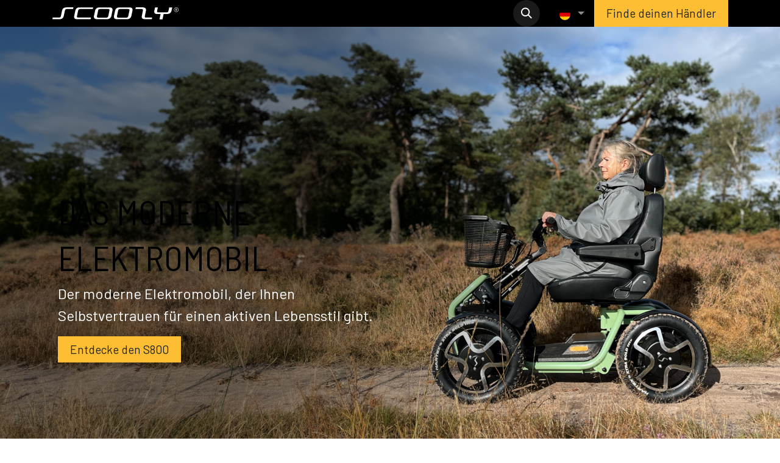

--- FILE ---
content_type: text/html; charset=utf-8
request_url: https://www.scoozy.nl/de
body_size: 17309
content:
<!DOCTYPE html>
        
<html lang="de-DE" data-website-id="1" data-main-object="website.page(42,)">
    <head>
        <meta charset="utf-8"/>
        <meta http-equiv="X-UA-Compatible" content="IE=edge"/>
        <meta name="viewport" content="width=device-width, initial-scale=1"/>
        <meta name="generator" content="Odoo"/>
        <meta name="description" content="Scoozy ist ein 15 km elektromobile mit 4 großen räder, 100 km reichweite und preisgekröntes Design. Mit Scoozy setzen Sie ein Statement!"/>
        <meta name="keywords" content="Scoozy,ergoflix,scoozy® c,elektromobile 15 km,rollstuhl outdoor,e roller 4 räder,scooter 4 räder,elektrischer rollstuhl mit joystick,elektro-scooter 4 räder"/>
            
        <meta property="og:type" content="website"/>
        <meta property="og:title" content="Scoozy, der sichere und moderne Elektromobil!"/>
        <meta property="og:site_name" content="Scoozy"/>
        <meta property="og:url" content="https://www.scoozy.nl/de"/>
        <meta property="og:image" content="https://www.scoozy.nl/web/image/45800-8bbcc821/YouTube%20Thumbnails%20S800-3.jpg"/>
        <meta property="og:description" content="Scoozy ist ein 15 km elektromobile mit 4 großen räder, 100 km reichweite und preisgekröntes Design. Mit Scoozy setzen Sie ein Statement!"/>
            
        <meta name="twitter:card" content="summary_large_image"/>
        <meta name="twitter:title" content="Scoozy, der sichere und moderne Elektromobil!"/>
        <meta name="twitter:image" content="https://www.scoozy.nl/web/image/45800-8bbcc821/YouTube%20Thumbnails%20S800-3.jpg"/>
        <meta name="twitter:site" content="@"/>
        <meta name="twitter:description" content="Scoozy ist ein 15 km elektromobile mit 4 großen räder, 100 km reichweite und preisgekröntes Design. Mit Scoozy setzen Sie ein Statement!"/>
        
        <link rel="alternate" hreflang="nl" href="https://www.scoozy.nl/"/>
        <link rel="alternate" hreflang="en" href="https://www.scoozy.nl/en_GB"/>
        <link rel="alternate" hreflang="de" href="https://www.scoozy.nl/de"/>
        <link rel="alternate" hreflang="x-default" href="https://www.scoozy.nl/"/>
        <link rel="canonical" href="https://www.scoozy.nl/de"/>
        
        <link rel="preconnect" href="https://fonts.gstatic.com/" crossorigin=""/>
        <title>Scoozy, der sichere und moderne Elektromobil!</title>
        <link type="image/x-icon" rel="shortcut icon" href="/web/image/website/1/favicon?unique=8e6961f"/>
        <link rel="preload" href="/web/static/src/libs/fontawesome/fonts/fontawesome-webfont.woff2?v=4.7.0" as="font" crossorigin=""/>
        <link type="text/css" rel="stylesheet" href="/web/assets/1/7eecb0f/web.assets_frontend.min.css"/>
            <script src="/website/static/src/js/content/cookie_watcher.js"></script>
            <script>
                watch3rdPartyScripts(["youtu.be", "youtube.com", "youtube-nocookie.com", "instagram.com", "instagr.am", "ig.me", "vimeo.com", "dailymotion.com", "dai.ly", "youku.com", "tudou.com", "facebook.com", "facebook.net", "fb.com", "fb.me", "fb.watch", "tiktok.com", "x.com", "twitter.com", "t.co", "googletagmanager.com", "google-analytics.com", "google.com", "google.ad", "google.ae", "google.com.af", "google.com.ag", "google.al", "google.am", "google.co.ao", "google.com.ar", "google.as", "google.at", "google.com.au", "google.az", "google.ba", "google.com.bd", "google.be", "google.bf", "google.bg", "google.com.bh", "google.bi", "google.bj", "google.com.bn", "google.com.bo", "google.com.br", "google.bs", "google.bt", "google.co.bw", "google.by", "google.com.bz", "google.ca", "google.cd", "google.cf", "google.cg", "google.ch", "google.ci", "google.co.ck", "google.cl", "google.cm", "google.cn", "google.com.co", "google.co.cr", "google.com.cu", "google.cv", "google.com.cy", "google.cz", "google.de", "google.dj", "google.dk", "google.dm", "google.com.do", "google.dz", "google.com.ec", "google.ee", "google.com.eg", "google.es", "google.com.et", "google.fi", "google.com.fj", "google.fm", "google.fr", "google.ga", "google.ge", "google.gg", "google.com.gh", "google.com.gi", "google.gl", "google.gm", "google.gr", "google.com.gt", "google.gy", "google.com.hk", "google.hn", "google.hr", "google.ht", "google.hu", "google.co.id", "google.ie", "google.co.il", "google.im", "google.co.in", "google.iq", "google.is", "google.it", "google.je", "google.com.jm", "google.jo", "google.co.jp", "google.co.ke", "google.com.kh", "google.ki", "google.kg", "google.co.kr", "google.com.kw", "google.kz", "google.la", "google.com.lb", "google.li", "google.lk", "google.co.ls", "google.lt", "google.lu", "google.lv", "google.com.ly", "google.co.ma", "google.md", "google.me", "google.mg", "google.mk", "google.ml", "google.com.mm", "google.mn", "google.com.mt", "google.mu", "google.mv", "google.mw", "google.com.mx", "google.com.my", "google.co.mz", "google.com.na", "google.com.ng", "google.com.ni", "google.ne", "google.nl", "google.no", "google.com.np", "google.nr", "google.nu", "google.co.nz", "google.com.om", "google.com.pa", "google.com.pe", "google.com.pg", "google.com.ph", "google.com.pk", "google.pl", "google.pn", "google.com.pr", "google.ps", "google.pt", "google.com.py", "google.com.qa", "google.ro", "google.ru", "google.rw", "google.com.sa", "google.com.sb", "google.sc", "google.se", "google.com.sg", "google.sh", "google.si", "google.sk", "google.com.sl", "google.sn", "google.so", "google.sm", "google.sr", "google.st", "google.com.sv", "google.td", "google.tg", "google.co.th", "google.com.tj", "google.tl", "google.tm", "google.tn", "google.to", "google.com.tr", "google.tt", "google.com.tw", "google.co.tz", "google.com.ua", "google.co.ug", "google.co.uk", "google.com.uy", "google.co.uz", "google.com.vc", "google.co.ve", "google.co.vi", "google.com.vn", "google.vu", "google.ws", "google.rs", "google.co.za", "google.co.zm", "google.co.zw", "google.cat"]);
            </script>
        <script id="web.layout.odooscript" type="text/javascript">
            var odoo = {
                csrf_token: "ec6c2c4321483d24ce18159c96951440d6870ce3o1794292858",
                debug: "",
            };
        </script>
        <script type="text/javascript">
            odoo.__session_info__ = {"is_admin": false, "is_system": false, "is_public": true, "is_internal_user": false, "is_website_user": true, "uid": null, "is_frontend": true, "profile_session": null, "profile_collectors": null, "profile_params": null, "show_effect": true, "currencies": {"1": {"symbol": "\u20ac", "position": "after", "digits": [69, 2]}, "142": {"symbol": "\u00a3", "position": "before", "digits": [69, 2]}}, "quick_login": true, "bundle_params": {"lang": "de_DE", "website_id": 1}, "test_mode": false, "websocket_worker_version": "18.0-7", "translationURL": "/website/translations", "cache_hashes": {"translations": "5618dbc5e86f2ff79f329af0c51383ce942a957b"}, "geoip_country_code": "US", "geoip_phone_code": 1, "lang_url_code": "de"};
            if (!/(^|;\s)tz=/.test(document.cookie)) {
                const userTZ = Intl.DateTimeFormat().resolvedOptions().timeZone;
                document.cookie = `tz=${userTZ}; path=/`;
            }
        </script>
        <script type="text/javascript" defer="defer" src="/web/assets/1/44a7759/web.assets_frontend_minimal.min.js" onerror="__odooAssetError=1"></script>
        <script type="text/javascript" defer="defer" data-src="/web/assets/1/91fb00a/web.assets_frontend_lazy.min.js" onerror="__odooAssetError=1"></script>
        
                    <script>
                        
            
                if (!window.odoo) {
                    window.odoo = {};
                }
                odoo.__session_info__ = odoo.__session_info__ || {
                    websocket_worker_version: "18.0-7"
                }
                odoo.__session_info__ = Object.assign(odoo.__session_info__, {
                    livechatData: {
                        isAvailable: false,
                        serverUrl: "https://scoozy.odoo.com/",
                        options: {},
                    },
                });
            
                    </script>
        <!-- Google Tag Manager -->
<script>(function(w,d,s,l,i){w[l]=w[l]||[];w[l].push({'gtm.start':
new Date().getTime(),event:'gtm.js'});var f=d.getElementsByTagName(s)[0],
j=d.createElement(s),dl=l!='dataLayer'?'&l='+l:'';j.async=true;j.src=
'https://www.googletagmanager.com/gtm.js?id='+i+dl;f.parentNode.insertBefore(j,f);
})(window,document,'script','dataLayer','GTM-WCK9LDS');</script>
<!-- End Google Tag Manager -->
    </head>
    <body>



        <div id="wrapwrap" class="homepage   ">
            <a class="o_skip_to_content btn btn-primary rounded-0 visually-hidden-focusable position-absolute start-0" href="#wrap">Zum Inhalt springen</a>
                <header id="top" data-anchor="true" data-name="Header" data-extra-items-toggle-aria-label="Schaltfläche für zusätzliche Elemente" class="bg-black-50   o_header_fixed" style=" ">
                    
    <nav data-name="Navbar" aria-label="Main" class="navbar navbar-expand-lg navbar-light o_colored_level o_cc d-none d-lg-block shadow-sm ">
        

            <div id="o_main_nav" class="o_main_nav container">
                
    <a data-name="Navbar Logo" href="/de" class="navbar-brand logo me-4">
            
            <span role="img" aria-label="Logo of Scoozy" title="Scoozy"><img src="/web/image/website/1/logo/Scoozy?unique=8e6961f" class="img img-fluid" width="95" height="40" alt="Scoozy" loading="lazy"/></span>
        </a>
    
                
    <ul role="menu" id="top_menu" class="nav navbar-nav top_menu o_menu_loading me-auto">
        

                    
    <li role="presentation" class="nav-item">
        <a role="menuitem" href="/de/s800-all-terrain-scootmobiel" class="nav-link ">
            <span>Modell S800</span>
        </a>
    </li>
    <li role="presentation" class="nav-item">
        <a role="menuitem" href="/de/c-scootmobiel-met-joystick" class="nav-link ">
            <span>Modell C</span>
        </a>
    </li>
    <li role="presentation" class="nav-item">
        <a role="menuitem" href="/de/partners" class="nav-link ">
            <span>Verkaufsstellen</span>
        </a>
    </li>
    <li role="presentation" class="nav-item">
        <a role="menuitem" href="/de/support" class="nav-link ">
            <span>Support</span>
        </a>
    </li>
                
    </ul>
                
                <ul class="navbar-nav align-items-center gap-2 flex-shrink-0 justify-content-end ps-3">
                    
                    
        <li class="">
                <div class="modal fade css_editable_mode_hidden" id="o_search_modal" aria-hidden="true" tabindex="-1">
                    <div class="modal-dialog modal-lg pt-5">
                        <div class="modal-content mt-5">
    <form method="get" class="o_searchbar_form s_searchbar_input " action="/de/website/search" data-snippet="s_searchbar_input">
            <div role="search" class="input-group input-group-lg">
        <input type="search" name="search" class="search-query form-control oe_search_box border border-end-0 p-3 border-0 bg-light" placeholder="Suchen..." data-search-type="all" data-limit="5" data-display-image="true" data-display-description="true" data-display-extra-link="true" data-display-detail="true" data-order-by="name asc"/>
        <button type="submit" aria-label="Suchen" title="Suchen" class="btn oe_search_button border border-start-0 px-4 bg-o-color-4">
            <i class="oi oi-search"></i>
        </button>
    </div>

            <input name="order" type="hidden" class="o_search_order_by oe_unremovable" value="name asc"/>
            
    
        </form>
                        </div>
                    </div>
                </div>
                <a data-bs-target="#o_search_modal" data-bs-toggle="modal" role="button" title="Suchen" href="#" class="btn rounded-circle p-1 lh-1 o_navlink_background text-reset o_not_editable">
                    <i class="oi oi-search fa-stack lh-lg"></i>
                </a>
        </li>
                    
        <li class="">
                <div data-name="Text" class="s_text_block ">
                    <a href="tel://+1 5" class="nav-link o_nav-link_secondary p-2" data-bs-original-title="" title="" aria-describedby="popover560025">
                        </a>
                </div>
        </li>
                    
                    
        <li data-name="Language Selector" class="o_header_language_selector ">
        
            <div class="js_language_selector  dropdown d-print-none">
                <button type="button" data-bs-toggle="dropdown" aria-haspopup="true" aria-expanded="true" class="border-0 dropdown-toggle nav-link">
    <img class="o_lang_flag " src="/base/static/img/country_flags/de.png?height=25" alt=" Deutsch" loading="lazy"/>
                </button>
                <div role="menu" class="dropdown-menu dropdown-menu-end">
                        <a class="dropdown-item js_change_lang " role="menuitem" href="" data-url_code="nl" title=" Nederlands">
    <img class="o_lang_flag " src="/base/static/img/country_flags/nl.png?height=25" alt="" loading="lazy"/>
                        </a>
                        <a class="dropdown-item js_change_lang " role="menuitem" href="/en_GB" data-url_code="en_GB" title="English (UK)">
    <img class="o_lang_flag " src="/base/static/img/country_flags/gb.png?height=25" alt="" loading="lazy"/>
                        </a>
                        <a class="dropdown-item js_change_lang active" role="menuitem" href="/de" data-url_code="de" title=" Deutsch">
    <img class="o_lang_flag " src="/base/static/img/country_flags/de.png?height=25" alt="" loading="lazy"/>
                        </a>
                </div>
            </div>
        
        </li>
                    
                    
        
        
                    
    <div class="oe_structure oe_structure_solo ">
      <section class="s_text_block o_colored_level oe_unremovable oe_unmovable" data-snippet="s_text_block" data-name="Text" style="background-image: none;">
        <div class="container">
          <a href="/de/partners" class="_cta oe_unremovable btn_ca btn btn-primary" data-bs-original-title="" title="">Finde deinen Händler</a></div>
      </section>
    </div>
                </ul>
            </div>
        
    </nav>
    <nav data-name="Navbar" aria-label="Mobile" class="navbar  navbar-light o_colored_level o_cc o_header_mobile d-block d-lg-none shadow-sm ">
        

        <div class="o_main_nav container flex-wrap justify-content-between">
            
    <a data-name="Navbar Logo" href="/de" class="navbar-brand logo ">
            
            <span role="img" aria-label="Logo of Scoozy" title="Scoozy"><img src="/web/image/website/1/logo/Scoozy?unique=8e6961f" class="img img-fluid" width="95" height="40" alt="Scoozy" loading="lazy"/></span>
        </a>
    
            <ul class="o_header_mobile_buttons_wrap navbar-nav flex-row align-items-center gap-2 mb-0">
                <li class="o_not_editable">
                    <button class="nav-link btn me-auto p-2" type="button" data-bs-toggle="offcanvas" data-bs-target="#top_menu_collapse_mobile" aria-controls="top_menu_collapse_mobile" aria-expanded="false" aria-label="Navigation an/aus">
                        <span class="navbar-toggler-icon"></span>
                    </button>
                </li>
            </ul>
            <div id="top_menu_collapse_mobile" class="offcanvas offcanvas-end o_navbar_mobile">
                <div class="offcanvas-header justify-content-end o_not_editable">
                    <button type="button" class="nav-link btn-close" data-bs-dismiss="offcanvas" aria-label="Schließen"></button>
                </div>
                <div class="offcanvas-body d-flex flex-column justify-content-between h-100 w-100">
                    <ul class="navbar-nav">
                        
                        
        <li class="">
    <form method="get" class="o_searchbar_form s_searchbar_input " action="/de/website/search" data-snippet="s_searchbar_input">
            <div role="search" class="input-group mb-3">
        <input type="search" name="search" class="search-query form-control oe_search_box rounded-start-pill text-bg-light ps-3 border-0 bg-light" placeholder="Suchen..." data-search-type="all" data-limit="0" data-display-image="true" data-display-description="true" data-display-extra-link="true" data-display-detail="true" data-order-by="name asc"/>
        <button type="submit" aria-label="Suchen" title="Suchen" class="btn oe_search_button rounded-end-pill bg-o-color-3 pe-3">
            <i class="oi oi-search"></i>
        </button>
    </div>

            <input name="order" type="hidden" class="o_search_order_by oe_unremovable" value="name asc"/>
            
    
        </form>
        </li>
                        
    <ul role="menu" class="nav navbar-nav top_menu  ">
        

                            
    <li role="presentation" class="nav-item">
        <a role="menuitem" href="/de/s800-all-terrain-scootmobiel" class="nav-link ">
            <span>Modell S800</span>
        </a>
    </li>
    <li role="presentation" class="nav-item">
        <a role="menuitem" href="/de/c-scootmobiel-met-joystick" class="nav-link ">
            <span>Modell C</span>
        </a>
    </li>
    <li role="presentation" class="nav-item">
        <a role="menuitem" href="/de/partners" class="nav-link ">
            <span>Verkaufsstellen</span>
        </a>
    </li>
    <li role="presentation" class="nav-item">
        <a role="menuitem" href="/de/support" class="nav-link ">
            <span>Support</span>
        </a>
    </li>
                        
    </ul>
                        
        <li class="">
                <div data-name="Text" class="s_text_block mt-2 border-top pt-2 o_border_contrast">
                    <a href="tel://+1 5" class="nav-link o_nav-link_secondary p-2" data-bs-original-title="" title="" aria-describedby="popover560025">
                        </a>
                </div>
        </li>
                        
                    </ul>
                    <ul class="navbar-nav gap-2 mt-3 w-100">
                        
        <li data-name="Language Selector" class="o_header_language_selector ">
        
            <div class="js_language_selector dropup dropdown d-print-none">
                <button type="button" data-bs-toggle="dropdown" aria-haspopup="true" aria-expanded="true" class="border-0 dropdown-toggle nav-link d-flex align-items-center w-100">
    <img class="o_lang_flag me-2" src="/base/static/img/country_flags/de.png?height=25" alt=" Deutsch" loading="lazy"/>
                </button>
                <div role="menu" class="dropdown-menu w-100">
                        <a class="dropdown-item js_change_lang " role="menuitem" href="" data-url_code="nl" title=" Nederlands">
    <img class="o_lang_flag me-2" src="/base/static/img/country_flags/nl.png?height=25" alt="" loading="lazy"/>
                        </a>
                        <a class="dropdown-item js_change_lang " role="menuitem" href="/en_GB" data-url_code="en_GB" title="English (UK)">
    <img class="o_lang_flag me-2" src="/base/static/img/country_flags/gb.png?height=25" alt="" loading="lazy"/>
                        </a>
                        <a class="dropdown-item js_change_lang active" role="menuitem" href="/de" data-url_code="de" title=" Deutsch">
    <img class="o_lang_flag me-2" src="/base/static/img/country_flags/de.png?height=25" alt="" loading="lazy"/>
                        </a>
                </div>
            </div>
        
        </li>
                        
                        
        
        
                        
    <div class="oe_structure oe_structure_solo ">
      <section class="s_text_block o_colored_level oe_unremovable oe_unmovable" data-snippet="s_text_block" data-name="Text" style="background-image: none;">
        <div class="container">
          <a href="/de/partners" class="_cta oe_unremovable btn_ca btn btn-primary w-100" data-bs-original-title="" title="">Finde deinen Händler</a></div>
      </section>
    </div>
                    </ul>
                </div>
            </div>
        </div>
    
    </nav>
    
        </header>
                <main>
                    
    <div id="wrap" class="oe_structure oe_empty">
      <section class="s_cover bg-black-50 o_colored_level s_parallax_no_overflow_hidden pb0 pt0 o_full_screen_height d-md-flex o_snippet_mobile_invisible d-none oe_img_bg o_bg_img_center o_bg_img_origin_border_box" data-scroll-background-ratio="0" data-snippet="s_cover" style="background-image: url(&#34;/web/image/41224-4dc237d3/Naamloos-2.jpg&#34;);" data-bs-original-title="" title="" aria-describedby="tooltip270791" data-name="HERO" data-invisible="1">
        <div class="o_we_bg_filter" style="background-image: radial-gradient(circle farthest-side at 0% 25%, rgba(0, 0, 0, 0.5) 44%, rgba(69, 69, 69, 0) 79%) !important;"></div>
        <div class="s_allow_columns container" data-bs-original-title="" title="" aria-describedby="tooltip436462">
          <div class="row o_grid_mode" data-row-count="9">
            <div class="o_colored_level o_grid_item g-height-8 g-col-lg-6 col-lg-6" style="z-index: 1; grid-area: 2 / 1 / 10 / 7;">
              <h1 style="text-align: left;"><span data-o-link-zws="after">​</span>&nbsp;<img src="https://scoozy.odoo.com/web/image/1528-ec82d25a/scoozy_white.png" alt="" class="img img-fluid o_we_custom_image" data-original-id="561" data-original-src="/web/image/561-5d9a8135/scoozy_white.png" data-mimetype="image/png" data-bs-original-title="" title="" aria-describedby="tooltip84575" style="width: 50% !important;" loading="lazy" data-resize-width="1920" data-mimetype-before-conversion="image/png"/></h1>
              <h1 style="text-align: left;">
                <span style="font-weight: normal;">DAS MODERNE&nbsp;</span></h1><h1 style="text-align: left;"><span style="font-weight: normal;">ELEKTROMOBIL</span>
              </h1>
              <p class="lead" style="text-align: left;" data-bs-original-title="" title="" aria-describedby="tooltip196272">
                <span style="color: rgb(255, 255, 255); font-size: 24px; font-weight: 500;">Der moderne Elektromobil, der Ihnen Selbstvertrauen für einen aktiven Lebensstil gibt.</span>
              </p><p style="text-align: left;" data-bs-original-title="" title="" aria-describedby="tooltip938711">
                <a class="btn btn-primary" href="/de/s800-all-terrain-scootmobiel" data-bs-original-title="" title="">Entdecke&nbsp;den S800<strong></strong></a>
                <br/>
              </p>
            </div>
          </div>
        </div>
      </section>
      
      <section class="s_text_image o_cc o_cc1 o_colored_level pt128 pb0" data-snippet="s_text_image" data-name="Text - Image" style="background-image: none;" data-bs-original-title="" title="" aria-describedby="tooltip686115">
        <div class="container">
          <div class="row o_grid_mode" style="--grid-item-padding-x: 0px !important; --grid-item-padding-y: 30px !important;" data-row-count="11">
    

    

    

    

    

    

    

    

    

    

    

    

    

    

    

            
            
          <div class="o_colored_level o_grid_item g-height-11 g-col-lg-5 col-lg-5" style="z-index: 4; grid-row-start: 1; grid-column-start: 8; grid-row-end: 12; grid-column-end: 13;" data-bs-original-title="" title="" aria-describedby="tooltip575594">
              <h2>
                <font class="text-black"><span style="font-size: 48px;">STERLING S800 BY SCOOZY</span></font></h2><h2><span class="h2-fs" style="font-weight: normal;">OUTDOOR-ELEKTROMOBIL</span></h2>
              <p>Der Scoozy S ist ein All-Terrain-Mobilitätsscooter, der für Personen entwickelt wurde, die aufgrund von Schmerzen oder Müdigkeit nicht mehr gehen oder Fahrrad fahren können. Der S800 bietet vertraute Fahrradbedienelemente mit einer Knijprem und einzigartigem Fußraum unter der Lenksäule, wodurch komfortable Fahrten auf jedem Terrain mit bester Federung und ergonomischer Sitzposition möglich sind.</p>
              <p data-bs-original-title="" title="" aria-describedby="tooltip607616">
                <a href="/de/s800-all-terrain-scootmobiel" class="btn btn-primary" data-bs-original-title="" title="">Modell S800 entdecken</a><span data-o-link-zws="after">​</span>&nbsp;<br/>
              </p>
            </div><div class="o_grid_item o_grid_item_image o_colored_level g-height-11 g-col-lg-6 col-lg-6" style="z-index: 3; grid-row-start: 1; grid-column-start: 1; grid-row-end: 12; grid-column-end: 7;">
              <img src="/web/image/41182-f0da50f3/Scoozy%20S%20render%20van%20Links%20naar%20Rechts.jpg" alt="" class="img img-fluid mx-auto o_we_custom_image o_we_image_cropped" data-mimetype="image/webp" data-original-id="41181" data-original-src="/web/image/41181-2ba004d5/Scoozy%20S%20render%20van%20Links%20naar%20Rechts.jpg" data-mimetype-before-conversion="image/jpeg" data-x="300.6511627906977" data-y="256" data-width="1259.1627906976744" data-height="863.2558139534884" data-scale-x="1" data-scale-y="1" data-aspect-ratio="0/0" loading="lazy"/>
            </div></div>
        </div>
      </section><section class="s_text_image o_cc o_cc1 o_colored_level pb120 pt0" data-snippet="s_text_image" data-name="Text - Image" style="background-image: none;" data-bs-original-title="" title="" aria-describedby="tooltip686115" id="MOBILITEITSHULPMIDDEL-VOOR-AVONTURIERS" data-anchor="true">
        <div class="container">
          <div class="row o_grid_mode" style="--grid-item-padding-x: 0px !important; --grid-item-padding-y: 30px !important;" data-row-count="12">
    

    

    

    

    

    

    

    

    

    

    

    

    

    

    

            
            <div class="o_grid_item o_grid_item_image o_colored_level g-height-11 g-col-lg-7 col-lg-7" style="z-index: 3; grid-row-start: 1; grid-column-start: 6; grid-row-end: 12; grid-column-end: 13;">
              <img src="https://www.scoozy.nl/web/image/20105-4b251685/51972188092_545cbdba39_c.jpg" alt="Moderne scootmobiel Scoozy" class="img img-fluid mx-auto o_we_custom_image o_we_image_cropped" data-original-id="786" data-original-src="/web/image/786-a0775f02/51972188092_545cbdba39_c.jpg" data-mimetype="image/jpeg" data-bs-original-title="" title="Scoozy Reddot design award winnaar 2022" aria-describedby="tooltip794731" loading="lazy" data-x="65.66119745994101" data-width="716.1175625548071" data-height="533" data-scale-x="1" data-scale-y="1" data-aspect-ratio="0/0" data-mimetype-before-conversion="image/jpeg"/>
            </div>
          <div class="o_colored_level o_grid_item g-height-11 g-col-lg-5 col-lg-5" style="z-index: 4; grid-row-start: 2; grid-column-start: 1; grid-row-end: 13; grid-column-end: 6;" data-bs-original-title="" title="" aria-describedby="tooltip575594">
              <h2>
                <font class="text-black"><span style="font-size: 48px;">SCOOZY C</span></font></h2><h2><span style="font-weight: normal;">ELEKTROMOBIL MIT JOYSTICK</span></h2>
              <p>Erleben Sie entspanntes Lenken mit dem Scoozy C, dem Elektromobil mit Joystick-Steuerung. Dank der mühelosen Bedienung genießen Sie eine sorgenfreie Fahrt – ideal für alle, die unter Schulter- oder Armschmerzen oder einseitiger Lähmung leiden. Perfekt für Abenteurer, die gerne auf unbefestigten Wegen unterwegs sind, lange Strecken zurücklegen und höhere Geschwindigkeiten erreichen möchten als mit einem Elektrorollstuhl. Das offene Design sorgt für viel Beinfreiheit, sodass Sie sich komfortabel und frei bewegen können.</p><p><span style="font-size: 1rem;"><em>*&nbsp;Hinweis: Dieses Modell wird ab Juli 2025 aus dem Sortiment genommen.</em></span></p>
              <p data-bs-original-title="" title="" aria-describedby="tooltip607616">
                <a href="/de/c-scootmobiel-met-joystick" class="btn btn-primary" data-bs-original-title="" title="">Modell C&nbsp;entdecken</a>
                <br/>
              </p>
            </div></div>
        </div>
      </section>
      <section class="s_title o_colored_level o_cc o_cc2 pb96 pt96" data-vcss="001" data-snippet="s_title" data-name="Title" style="background-image: none;" id="RIJDEN-MET-EEN-LACH" data-anchor="true">
        <div class="s_allow_columns container">
          <h2 style="text-align: center;">
            <span style="font-size: 62px; font-weight: normal;">​FAHREN MIT EINEM LÄCHELN</span>
          </h2>
        </div>
      </section>
      <section class="s_masonry_block o_colored_level o_cc o_cc3 bg-o-color-3" data-vcss="001" data-vxml="001" data-masonry-template="alternate_text" data-snippet="s_masonry_block" data-name="Masonry" style="background-image: none;">
        <div class="container">
          <div class="row o_grid_mode" data-row-count="8" data-bs-original-title="" title="" aria-describedby="tooltip692668">
    

    

    

    

    

    

    

    

            
            <div class="o_grid_item text-center o_colored_level g-height-8 border o_cc o_cc3 g-col-lg-6 col-lg-6" data-name="Block" style="z-index: 5; grid-area: 1 / 7 / 9 / 13; background-image: none; border-color: rgb(0, 0, 0) !important; border-width: 40px !important;" data-bs-original-title="" title="" aria-describedby="tooltip716297">
              <h3 style="text-align: left;">
                </h3><h3 style="text-align: left;"><span class="fa fa-tree rounded-circle bg-o-color-1" data-bs-original-title="" title="" aria-describedby="tooltip507083"></span><br/></h3><h3 style="text-align: left;"><span style="font-weight: normal; font-size: 36px;">​​
                  WO IMMER&nbsp;SIE WOLLEN</span></h3>
              <p style="text-align: left;">Fahren Sie bequem mit dem Scoozy Rollstuhl mit 4 großen Rädern über jede unebene Oberfläche: Eine Kopfsteinpflasterstraße in der Stadt oder ein unbefestigter Waldweg sind kein Problem. Fahren Sie dorthin, wo Sie mit einem Fahrrad oder Auto nicht hinkommen: Fahren Sie durch die Einkaufsstraße, besuchen Sie Ihr Lieblingsmuseum und genießen Sie die schönsten Routen in der Natur. &nbsp;&nbsp;<br/>
              </p><p></p>
            </div>
          <div class="o_grid_item o_grid_item_image text-center o_colored_level g-height-8 g-col-lg-6 col-lg-6" data-name="Block" style="z-index: 7; background-image: none; grid-area: 1 / 1 / 9 / 7;">
            <img src="/web/image/49578-1ac4af72/JLOUSBERG_241216_Scoozy_S800_R5_6587_HR.webp" alt="" class="img img-fluid mx-auto o_we_custom_image o_we_image_cropped" data-mimetype="image/webp" data-original-id="45426" data-original-src="/web/image/45426-c3685192/JLOUSBERG_241216_Scoozy_S800_R5_6587_HR.jpg" data-mimetype-before-conversion="image/jpeg" loading="lazy" data-width="1920" data-height="1280.9999999999998" data-scale-x="1" data-scale-y="1" data-aspect-ratio="0/0"/>
        </div></div>
        </div>
      </section><section class="s_masonry_block o_colored_level o_cc o_cc3 bg-o-color-3 pt72" data-vcss="001" data-vxml="001" data-masonry-template="alternate_text" data-snippet="s_masonry_block" data-name="Masonry" style="background-image: none;">
        <div class="container">
          <div class="row o_grid_mode" data-row-count="8" data-bs-original-title="" title="" aria-describedby="tooltip692668">
    

    

    

    

    

    

    

    

    

    

    

    

    

    

            
            
          <div class="o_grid_item text-center o_colored_level g-height-8 border g-col-lg-6 col-lg-6 o_cc o_cc3" data-name="Block" style="border-color: rgb(0, 0, 0) !important; border-width: 40px !important; z-index: 5; grid-area: 1 / 1 / 9 / 7;" data-bs-original-title="" title="" aria-describedby="tooltip716297">
              <h3 style="text-align: left;">
                </h3><h3 style="text-align: left;"><span class="fa fa-battery-4 bg-o-color-1 rounded-circle" data-bs-original-title="" title="" aria-describedby="tooltip215131"></span><br/></h3><h3 style="text-align: left;"><span style="font-weight: normal; font-size: 36px;">SO WEIT SIE WOLLEN</span></h3>
              <p style="text-align: left;"><span data-bs-original-title="" title="" aria-describedby="tooltip245886">Die fortschrittliche Li-Ionen-Batterietechnologie sorgt dafür, dass Sie so weit fahren können, wie Sie möchten, ohne sich Gedanken über das Aufladen machen zu müssen. Besuchen Sie Freunde im Nachbardorf oder machen Sie einen Roadtrip. Fühlen Sie sich frei und erweitern Sie Ihre Grenzen mit dem Scoozy Rollstuhl mit großer Reichweite!</span><br/>
              </p><p></p>
            </div><div class="o_grid_item o_grid_item_image text-center o_colored_level g-height-8 g-col-lg-6 col-lg-6 o_cc o_cc2" data-name="Block" style="z-index: 7; grid-area: 1 / 7 / 9 / 13; background-image: none;">
            <img src="/web/image/49580-c8d25d7c/JLOUSBERG_241216_Scoozy_S800_R5_7117_HR.webp" alt="" class="img img-fluid mx-auto o_we_custom_image" data-mimetype="image/webp" data-original-id="49579" data-original-src="/web/image/49579-21b42a7f/JLOUSBERG_241216_Scoozy_S800_R5_7117_HR.jpg" data-mimetype-before-conversion="image/jpeg" data-resize-width="690" loading="lazy"/>
        </div></div>
        </div>
      </section><section class="s_masonry_block o_colored_level o_cc o_cc3 bg-o-color-3 pt72 pb112" data-vcss="001" data-vxml="001" data-masonry-template="alternate_text" data-snippet="s_masonry_block" data-name="Masonry" style="background-image: none;">
        <div class="container">
          <div class="row o_grid_mode" data-row-count="8" data-bs-original-title="" title="" aria-describedby="tooltip692668">
    

    

    

    

    

    

    

    

            
            <div class="o_grid_item text-center o_colored_level g-height-8 border o_cc o_cc3 g-col-lg-6 col-lg-6" data-name="Block" style="z-index: 5; grid-area: 1 / 7 / 9 / 13; background-image: none; border-color: rgb(0, 0, 0) !important; border-width: 40px !important;" data-bs-original-title="" title="" aria-describedby="tooltip716297">
              <h3 style="text-align: left;"><span class="fa fa-smile-o rounded-circle bg-o-color-1" data-bs-original-title="" title="" aria-describedby="tooltip676573"></span><br/></h3><h3 style="text-align: left;"><span style="font-weight: normal; font-size: 36px;">WIE SIE WOLLEN</span><br/></h3>
              <p style="text-align: left;">
                Scoozy bietet ein unvergleichliches Fahrerlebnis, indem Funktionalität nahtlos mit Stil kombiniert wird. Sicherheit steht im Mittelpunkt des Designs des modernen Scoozy Rollstuhls. Die intuitive Bedienung und die optimale ergonomische Sitzposition geben Ihnen das Selbstvertrauen, einen aktiven Lebensstil voll zu genießen. Der moderne Scoozy Rollstuhl gibt Selbstvertrauen.&nbsp;<br/>
              </p><p></p>
            </div>
          <div class="o_grid_item o_grid_item_image text-center o_colored_level g-height-8 g-col-lg-6 col-lg-6" data-name="Block" style="z-index: 7; background-image: none; grid-area: 1 / 1 / 9 / 7;">
            <img src="/web/image/49576-25993380/JLOUSBERG_241216_Scoozy_S800_R5_6236_HR.webp" alt="" class="img img-fluid mx-auto o_we_custom_image o_we_image_cropped" data-mimetype="image/webp" data-original-id="45113" data-original-src="/web/image/45113-91568b74/JLOUSBERG_241216_Scoozy_S800_R5_6236_HR.jpg" data-mimetype-before-conversion="image/jpeg" data-y="210.83273594097992" data-width="1603.9977728285076" data-height="1070.1672640590198" data-scale-x="1" data-scale-y="1" data-aspect-ratio="0/0" loading="lazy"/>
        </div></div>
        </div>
      </section>
      
      
      
      <section class="s_masonry_block o_colored_level" data-vcss="001" data-vxml="001" data-masonry-template="alternate_text" data-snippet="s_masonry_block" data-name="Masonry" style="background-image: none;">
        <div class="container-fluid">
          <div class="row o_grid_mode" data-row-count="8">
    

    

    

    

    

    

    

    

    

    

    

    

    

    

    

    

    

    

    

    

    

        
        
        
        
    </div>
        </div>
      </section>
      
      
      <section class="s_title o_colored_level pb0 pt104" data-vcss="001" data-snippet="s_title" data-name="Titel" style="background-image: none;">
        <div class="container s_allow_columns">
            <h2 style="text-align: center;"><span style="font-weight: normal;">UPDATES</span><br/></h2><h2 class="display-3-fs o_default_snippet_text" style="text-align: center;">NACHRICHTEN&nbsp;UND BLOGS</h2><p class="o_default_snippet_text" style="text-align: center;">Finden Sie Antworten auf die häufigsten Fragen zu Scoozy, lesen Sie Erfahrungsberichte von Kunden, aktuelle Nachrichten sowie allgemeine Informationen über Elektromobile.</p>
        </div>
    </section><section data-snippet="s_dynamic_snippet_carousel" class="s_dynamic_snippet_carousel s_dynamic pt32 o_colored_level s_blog_post_card pb0 o_dynamic_empty" data-name="Dynamische carrousel" style="background-image: none;" data-number-of-records="16" data-filter-id="1" data-template-key="website_blog.dynamic_filter_template_blog_post_card" data-number-of-elements="3" data-carousel-interval="5000">
            <div class="container o_not_editable">
                <div class="css_non_editable_mode_hidden">
                    <div class="missing_option_warning alert alert-info rounded-0 fade show d-none d-print-none o_default_snippet_text">
                        Je dynamische snippet wordt hier weergegeven ... Dit bericht wordt weergegeven omdat je niet zowel een filter als een sjabloon hebt opgegeven om te gebruiken.<br/>
                    </div>
                </div>
                <div class="dynamic_snippet_template"></div>
            </div>
        </section><section class="s_showcase o_colored_level pb112 pt0" data-vcss="002" data-snippet="s_showcase" data-name="Showcase" style="background-image: none;" data-bs-original-title="" title="" aria-describedby="tooltip405305">
        <div class="container">
          <div class="row g-0 s_col_no_resize s_col_no_bgcolor s_nb_column_fixed">
            <div class="col-1">
              <div class="w-50 h-100 border-end"></div>
            </div>
          </div>
        </div>
        <div class="container text-lg-center" data-bs-original-title="" title="" aria-describedby="tooltip142834" style="text-align: center;">
          <p>
            <a href="/de/blog" class="btn btn-primary" data-bs-original-title="" title="">Alle&nbsp;blogs lesen</a>
        </p></div>
      </section>
      
      
      
      
      
      
      <section class="s_title o_colored_level o_cc o_cc2 pb0 pt128" data-vcss="001" data-snippet="s_title" data-name="Title" style="background-image: none;" data-bs-original-title="" title="" aria-describedby="tooltip505699">
        <div class="s_allow_columns container">
          <h2 style="text-align: center;">
             <span style="font-weight: normal; font-size: 36px;">ELEKTROMOBIL SCOOZY&nbsp;</span></h2><h3 style="text-align: center;"><span style="font-size: 62px;">IN DEN MEDIEN</span>
          </h3>
        </div>
      </section>
      <section class="s_three_columns pt48 o_colored_level pb120 o_cc o_cc2" data-vcss="001" data-snippet="s_three_columns" data-name="Columns" style="background-image: none;">
        <div class="container">
          <div class="row d-flex align-items-stretch">
            <div class="s_col_no_bgcolor pb16 col-lg-2 offset-lg-1 pt16">
              <div class="card text-bg-white h-100 rounded shadow" style="border-width: 0px !important; border-radius: 0px !important; box-shadow: rgba(0, 0, 0, 0.15) 0px 6px 12px 0px !important;">
                <img src="/web/image/818-d4da49dd/AD_Logo_2020.svg.png" alt="Algemeen dagblad" class="card-img-top img img-fluid o_we_custom_image mx-auto d-block" data-original-id="804" data-original-src="/web/image/804-1c4f3eb2/AD_Logo_2020.svg.png" data-mimetype="image/png" data-resize-width="690" data-bs-original-title="" title="Logo AD" aria-describedby="tooltip434196" style="width: 50% !important; padding: 10px !important;" loading="lazy"/>
                <div class="card-body">
                  <h5 class="card-title" style="text-align: center;">
        Algemeen Dagblad</h5>
                  <p class="card-text" style="text-align: center;">
                    <em>“Sicherer als der „traditionelle“ Mobilitätsroller.“</em>
                    <br/>
                  </p>
                </div>
              </div>
            </div>
            <div class="s_col_no_bgcolor pt16 pb16 col-lg-2">
              <div class="card text-bg-white h-100 rounded shadow" style="border-width: 0px !important; border-radius: 0px !important; box-shadow: rgba(0, 0, 0, 0.15) 0px 6px 12px 0px !important;">
                <img src="/web/image/817-3551d180/Telegraaf2.png" alt="De telegraaf" class="card-img-top img img-fluid o_we_custom_image mx-auto d-block" data-original-id="805" data-original-src="/web/image/805-ee04099e/Telegraaf2.png" data-mimetype="image/png" data-resize-width="512" data-bs-original-title="" title="logo van de telegraaf" aria-describedby="tooltip484754" style="width: 50% !important; padding: 10px !important;" loading="lazy"/>
                <div class="card-body">
                  <h5 class="card-title" style="text-align: center;">De Telegraaf</h5>
                  <p class="card-text" style="text-align: center;">
                    <em>“Die Stigmatisierung verschwindet wie Schnee in der Sonne.“</em>
                    <br/>
                  </p>
                </div>
              </div>
            </div>
            <div class="s_col_no_bgcolor pt16 pb16 col-lg-2">
              <div class="card text-bg-white h-100 rounded shadow" style="border-width: 0px !important; border-radius: 0px !important; box-shadow: rgba(0, 0, 0, 0.15) 0px 6px 12px 0px !important;">
                <img src="/web/image/811-32df88e7/Bright.png" alt="rtl bright" class="card-img-top img img-fluid o_we_custom_image mx-auto d-block o_we_force_no_transition" data-original-id="806" data-original-src="/web/image/806-92ae94fe/Bright.png" data-mimetype="image/png" data-resize-width="225" data-bs-original-title="" aria-describedby="tooltip369404" style="width: 50% !important; padding: 10px !important;" loading="lazy" title="logo bright"/>
                <div class="card-body"><h5 class="card-title" style="text-align: center;">RTL Bright</h5><p class="card-text" style="text-align: center;"><span style="font-size: 18px;font-style: italic;font-weight: 500;background-color: rgb(239, 239, 239)"><font style="" class="bg-o-color-4">“Das ist der coolste Roller aller Zeiten!“</font></span><br/></p><br/></div>
              </div>
            </div>
            <div class="s_col_no_bgcolor pt16 pb16 col-lg-2">
              <div class="card text-bg-white h-100 rounded shadow" style="border-width: 0px !important; border-radius: 0px !important; box-shadow: rgba(0, 0, 0, 0.15) 0px 6px 12px 0px !important;">
                <img src="/web/image/810-0ffd3f6e/3F6_hd7T_400x400.jpeg" alt="de volkskrant" class="card-img-top img img-fluid o_we_custom_image mx-auto d-block" data-original-id="807" data-original-src="/web/image/807-cc74b728/3F6_hd7T_400x400.jpeg" data-mimetype="image/jpeg" data-resize-width="400" data-bs-original-title="" title="logo de volkskrant" aria-describedby="tooltip272625" style="width: 50% !important;" loading="lazy"/>
                <div class="card-body"><h5 class="card-title" style="text-align: center;">De Volkskrant</h5><p class="card-text" style="text-align: center;"><span style="font-size: 18px;font-style: italic;font-weight: 500;background-color: rgb(239, 239, 239)"><font style="" class="bg-o-color-4">“Scoozy zu fahren ist ein Kinderspiel.“</font></span><br/></p><span data-o-link-zws="after">​</span>&nbsp;<br/></div>
              </div>
            </div>
            <div class="s_col_no_bgcolor pt16 pb16 col-lg-2">
              <div class="card text-bg-white h-100 rounded shadow" style="border-width: 0px !important; border-radius: 0px !important; box-shadow: rgba(0, 0, 0, 0.15) 0px 6px 12px 0px !important;">
                <a><img src="/web/image/819-4b78edde/Picture5.png" alt="support magazine interview" class="card-img-top img img-fluid o_we_custom_image mx-auto d-block" data-original-id="808" data-original-src="/web/image/808-cbc25856/Picture5.png" data-mimetype="image/png" data-resize-width="690" data-bs-original-title="" title="logo support magazine" aria-describedby="tooltip334482" style="width: 50% !important;" loading="lazy"/></a>
                <div class="card-body">
                  <h5 class="card-title" style="text-align: center;">
                    <font style="" class="bg-o-color-4">Support Magazine</font>
                  </h5>
                  <p class="card-text" style="text-align: center;">
                    <span style="font-size: 18px;font-style: italic;font-weight: 500;background-color: rgb(239, 239, 239)">
                      <font style="" class="bg-o-color-4">“Der Elektromobile neu erfunden.“</font>
                    </span>
                    <br/>
                  </p>
                  <font style="" class="bg-o-color-4">&nbsp;</font>
                  <br/>
                </div>
              </div>
            </div>
          </div>
        </div>
      </section><section class="s_text_image pb56 o_cc o_cc1 o_colored_level pt96" data-snippet="s_image_text" data-name="Image - Text" style="background-image: none;">
        <div class="container">
            <div class="row align-items-center">
                <div class="col-lg-6 pt16 pb16 o_colored_level">
                    
                <img src="/web/image/16850-429136da/Scoozy_Studio_8557_S_PRINT%20knip.jpg" alt="" class="img img-fluid o_we_custom_image" data-original-id="2428" data-original-src="/web/image/2428-2fbe0828/Scoozy_Studio_8557_S_PRINT%20knip.jpg" data-mimetype="image/jpeg" data-resize-width="690" loading="lazy"/><br/></div>
                <div class="pt16 pb16 col-lg-5 offset-lg-1 o_colored_level">
        
                    <h2><span style="font-weight: normal; font-size: 36px;">NIEDERLÄNDISCHES DESIGN</span></h2><h2><span style="font-size: 62px;">ÜBER UNS</span></h2>
                    <p class="o_default_snippet_text">Bei Scoozy glauben wir an eine Zukunft, in der Mobilität keine Hürde, sondern eine Quelle der Freude für alle ist. Unsere Wurzeln liegen im Nuon Solar Challenge, wo unsere Liebe zum elektrischen Fahren begann. Diese Leidenschaft hat sich zu einer Mission entwickelt, die Welt der Roller mit Innovation zu revolutionieren!</p><p><a href="/de/over-ons" class="mb-2 btn btn-primary" data-bs-original-title="" title="">Lesen Sie weiter</a></p>
                </div>
            </div>
        </div>
    </section>
      
      
      
    </div>
  
        <div id="o_shared_blocks" class="oe_unremovable"></div>
                </main>
                <footer id="bottom" data-anchor="true" data-name="Footer" class="o_footer o_colored_level o_cc  o_footer_slideout">
                    <div id="footer" class="oe_structure oe_structure_solo shadow" style="box-shadow: rgba(0, 0, 0, 0.15) 0px 6px 12px 0px inset !important;"><div class="s_popup o_newsletter_popup o_snippet_invisible d-none" data-name="Newsletter Popup" data-vcss="001" data-snippet="s_newsletter_subscribe_popup" id="sPopup1674118486287" data-invisible="1">
        <div class="s_popup_middle o_newsletter_modal modal_shown" style="display: none;" data-show-after="30000" data-display="mouseExit" data-consents-duration="7" data-bs-backdrop="false" tabindex="-1" data-bs-focus="false" aria-hidden="true">
          <div class="modal-dialog d-flex modal-lg">
            <div class="modal-content oe_structure">
              <div class="s_popup_close js_close_popup o_we_no_overlay o_not_editable o_default_snippet_text" aria-label="Sluiten" style="background-color: var(--black-50) !important; background-image: none;">×</div>
              <section class="s_text_block pt88 o_colored_level o_cc o_cc2 o_snippet_invisible pb40 o_conditional_hidden" data-snippet="s_text_block" data-name="Text" style="background-position: 0px 100%;" data-visibility="conditional" data-visibility-value-lang="[{&#34;id&#34;:17,&#34;name&#34;:&#34;Dutch / Nederlands&#34;,&#34;display_name&#34;:&#34;Dutch / Nederlands&#34;,&#34;code&#34;:&#34;nl_NL&#34;}]" data-visibility-selectors="html:not([lang=&#34;nl-NL&#34;]) body:not(.editor_enable) [data-visibility-id=&#34;lang_o_17&#34;]" data-visibility-id="lang_o_17">
                <div class="s_allow_columns container">
                  <h4 style="text-align: center;"><span style="font-size: 62px;">Vraag meer informatie aan</span></h4><p style="text-align: center;">Wil jij weten wat Scoozy voor jou kan betekenen? Wacht niet langer. Vul hier jouw naam en e-mailadres in en ontvang binnen 5 minuten een volledig overzicht van alle informatie in je mailbox.<br/></p></div>
              </section><section class="s_text_block o_colored_level o_snippet_invisible o_cc o_cc3 o_conditional_hidden" data-snippet="s_text_block" data-name="Text" data-visibility="conditional" data-visibility-value-lang="[{&#34;id&#34;:17,&#34;name&#34;:&#34;Dutch / Nederlands&#34;,&#34;display_name&#34;:&#34;Dutch / Nederlands&#34;,&#34;code&#34;:&#34;nl_NL&#34;}]" data-visibility-selectors="html:not([lang=&#34;nl-NL&#34;]) body:not(.editor_enable) [data-visibility-id=&#34;lang_o_17&#34;]" data-visibility-id="lang_o_17">
                <div class="container">
                  <div class="row s_nb_column_fixed g-0" data-bs-original-title="" title="" aria-describedby="tooltip363006">
                    <div class="col-lg-8 offset-lg-2 pt32 pb32 o_colored_level">
                      <div class="s_newsletter_subscribe_form s_newsletter_list js_subscribe" data-vxml="001" data-list-id="18" data-name="Newsletter Form" data-snippet="s_newsletter_subscribe_form">
                        <div class="js_subscribed_wrap d-none">
            <p class="h4-fs text-center text-success"><i class="fa fa-check-circle-o" role="img"></i> Thanks for registering!</p>
        </div>
        <div class="js_subscribe_wrap">
            <div class="input-group">
                <input type="email" name="email" class="js_subscribe_value form-control" placeholder="johnsmith@example.com"/>
                <a role="button" href="#" class="btn btn-primary js_subscribe_btn o_submit">Subscribe</a>
            </div>
        </div>
    </div>
                    </div>
                  </div>
                </div>
              </section>
              <section class="s_text_block pt88 pb64 o_colored_level o_snippet_invisible o_cc o_cc2 o_conditional_hidden" data-snippet="s_text_block" data-name="Text" style="background-position: 0px 100%;" data-visibility="conditional" data-visibility-value-lang="[{&#34;id&#34;:20,&#34;name&#34;:&#34;English (UK)&#34;,&#34;display_name&#34;:&#34;English (UK)&#34;,&#34;code&#34;:&#34;en_GB&#34;}]" data-visibility-selectors="html:not([lang=&#34;en-GB&#34;]) body:not(.editor_enable) [data-visibility-id=&#34;lang_o_20&#34;]" data-visibility-id="lang_o_20">
                <div class="s_allow_columns container">
                  <h4 style="text-align: center;"><span style="font-size: 62px;">Request more information</span></h4><p style="text-align: center;">Do you want to know what Scoozy can do for you? Do not wait any longer. Enter your name and e-mail address here and receive a complete overview of all information in your mailbox within 5 minutes.<br/></p></div>
              </section>
              <section class="s_text_block o_colored_level o_snippet_invisible o_cc o_cc3 o_conditional_hidden" data-snippet="s_text_block" data-name="Text" data-visibility="conditional" data-visibility-value-lang="[{&#34;id&#34;:20,&#34;name&#34;:&#34;English (UK)&#34;,&#34;display_name&#34;:&#34;English (UK)&#34;,&#34;code&#34;:&#34;en_GB&#34;}]" data-visibility-selectors="html:not([lang=&#34;en-GB&#34;]) body:not(.editor_enable) [data-visibility-id=&#34;lang_o_20&#34;]" data-visibility-id="lang_o_20">
                <div class="container">
                  <div class="row s_nb_column_fixed g-0" data-bs-original-title="" title="" aria-describedby="tooltip363006">
                    <div class="col-lg-8 offset-lg-2 pt32 pb32 o_colored_level">
                      <div class="s_newsletter_subscribe_form s_newsletter_list js_subscribe" data-vxml="001" data-list-id="1" data-name="Newsletter Form" data-snippet="s_newsletter_subscribe_form">
                        <div class="js_subscribed_wrap d-none">
            <p class="h4-fs text-center text-success"><i class="fa fa-check-circle-o" role="img"></i> Thanks for registering!</p>
        </div>
        <div class="js_subscribe_wrap">
            <div class="input-group">
                <input type="email" name="email" class="js_subscribe_value form-control" placeholder="johnsmith@example.com"/>
                <a role="button" href="#" class="btn btn-primary js_subscribe_btn o_submit">Subscribe</a>
            </div>
        </div>
    </div>
                    </div>
                  </div>
                </div>
              </section>
            </div>
          </div>
        </div>
      </div>
      
      <section class="s_text_block pt72 pb72" data-snippet="s_text_block" data-name="Text" style="background-image: none;" data-bs-original-title="" title="" aria-describedby="tooltip100627">
        <div class="container" data-bs-original-title="" title="" aria-describedby="tooltip563414">
          <div class="row o_grid_mode" data-row-count="4" data-bs-original-title="" title="" aria-describedby="tooltip181325">
    

    

    

    

    

    

    

    

    

            
            
            
            
            
          <div class="o_grid_item g-height-4 o_colored_level g-col-lg-3 col-lg-3" style="z-index: 4; grid-row-start: 1; grid-column-start: 1; grid-row-end: 5; grid-column-end: 4;" data-bs-original-title="" title="" aria-describedby="tooltip151475">
              <h5 data-bs-original-title="" title="" aria-describedby="tooltip295907">
                <img aria-describedby="tooltip755087" title="" data-bs-original-title="" loading="lazy" class="img img-fluid o_we_custom_image" alt="" src="/web/image/21734-dff2817d/scoozy_black.png" data-original-id="848" data-original-src="/web/image/848-48ccc752/scoozy_black.png" data-mimetype="image/png" data-resize-width="690" data-mimetype-before-conversion="image/png"/>
                <br/>
              </h5>
              <p aria-describedby="tooltip587779" title="" data-bs-original-title="" class="text-muted">
                <font class="text-o-color-2"></font>&nbsp;<font class="text-o-color-2"></font>
              <br/></p><div class="s_social_media o_not_editable text-start no_icon_color" data-snippet="s_social_media" data-name="Social media">
        <h4 class="s_social_media_title d-none o_default_snippet_text">Social media</h4>
<a href="/de/website/social/facebook" class="s_social_media_facebook" target="_blank" aria-label="Facebook">
            <i class="fa fa-facebook rounded shadow-sm o_editable_media" contenteditable="false">​</i>
        </a>
<a href="/de/website/social/linkedin" class="s_social_media_linkedin" target="_blank" aria-label="LinkedIn">
            <i class="fa fa-linkedin rounded shadow-sm o_editable_media" contenteditable="false">​</i>
        </a>
<a href="/de/website/social/youtube" class="s_social_media_youtube" target="_blank" aria-label="YouTube">
            <i class="fa fa-youtube rounded shadow-sm o_editable_media" contenteditable="false">​</i>
        </a>
<a href="/de/website/social/instagram" class="s_social_media_instagram" target="_blank" aria-label="Instagram">
            <i class="fa fa-instagram rounded shadow-sm o_editable_media" contenteditable="false">​</i>
        </a>
<a href="https://nl.pinterest.com/scoozy0320/" target="_blank" aria-label="pinterest" class="s_social_media_pinterest">
            <i class="fa rounded shadow-sm o_editable_media fa-pinterest" contenteditable="false">​</i>
        </a>
</div>
              
              <p>&nbsp;<br/></p>
            </div><div class="o_grid_item g-col-lg-2 g-height-4 col-lg-2 o_colored_level" style="z-index: 2; grid-row-start: 1; grid-column-start: 4; grid-row-end: 5; grid-column-end: 6;" data-bs-original-title="" title="" aria-describedby="tooltip565687">
              <h5>Anschaffung</h5>
              <ul class="list-unstyled">
                <li class="py-1" data-bs-original-title="" title="" aria-describedby="tooltip777943">
                  ﻿<a href="/de/proefrit-maken" data-bs-original-title="" title="">Probefahrt&nbsp;machen</a>﻿
                  <br/>
                </li>
                <li aria-describedby="tooltip72549" title="" data-bs-original-title="" class="list-item py-1">
                  
                  ﻿<a title="" data-bs-original-title="" href="/de/partners">Verkaufsstellen</a>﻿
                </li>
                <li aria-describedby="tooltip756195" title="" data-bs-original-title="" class="list-item py-1">
                  ﻿<a title="" data-bs-original-title="" href="/de/c-scootmobiel-met-joystick">Modell C</a>﻿
                <br/></li>
                <li class="py-1" data-bs-original-title="" title="" aria-describedby="tooltip876808">
                  ﻿<a href="/de/s800-all-terrain-scootmobiel" data-bs-original-title="" title="">Modell S800</a>﻿&nbsp;<br/></li>
              </ul>
            </div><div class="o_grid_item g-col-lg-2 o_colored_level g-height-4 col-lg-2" style="z-index: 1; grid-row-start: 1; grid-column-start: 6; grid-row-end: 5; grid-column-end: 8;" data-bs-original-title="" title="" aria-describedby="tooltip966739">
              <h5>UNTERSTÜTZUNG</h5>
              <ul class="list-unstyled">
                <li class="list-item py-1" data-bs-original-title="" title="" aria-describedby="tooltip568573">
                  ﻿<a href="/de/support#GEBRUIKERS-REGISTRATIE" data-bs-original-title="" title="">Benutzerregistrierung</a>﻿
                  <div class="d-flex" data-bs-original-title="" title="" aria-describedby="tooltip340421">
                    <span class="me-2 o_we_preview_favicon">
                        </span>
                  </div>
                </li>
                <li aria-describedby="tooltip774723" title="" data-bs-original-title="" class="py-1">
                  ﻿<a title="" data-bs-original-title="" href="https://www.youtube.com/playlist?list=PLKr716WC1gC3yRAvE1I9ONyggGJh1r5K5">Anleitungsvideos</a>﻿
                  <br/>
                </li>
                <li aria-describedby="tooltip7022" title="" data-bs-original-title="" class="py-1">
                  ﻿<a href="/de/support#DOWNLOADS" data-bs-original-title="" title="">Anleitungen</a>﻿
                  <br/>
                </li>
                <li class="list-item py-1" data-bs-original-title="" title="" aria-describedby="tooltip568573">
                  ﻿<a href="/de/support#VEELGESTELDE-VRAGEN-(FAQ)" data-bs-original-title="" title="" aria-describedby="tooltip86687">FAQ</a>﻿
                </li>
              </ul>
            </div><div class="o_grid_item g-col-lg-2 g-height-4 col-lg-2 o_colored_level" style="z-index: 2; grid-row-start: 1; grid-column-start: 8; grid-row-end: 5; grid-column-end: 10;" data-bs-original-title="" title="" aria-describedby="tooltip565687">
              <h5>INFORMATION</h5>
              <ul class="list-unstyled">
                <li class="py-1" data-bs-original-title="" title="" aria-describedby="tooltip777943">
                  ﻿<a href="/de/over-ons" data-bs-original-title="" title="">Über uns</a>﻿
                  </li>
                <li aria-describedby="tooltip756195" title="" data-bs-original-title="" class="list-item py-1">﻿<a title="" data-bs-original-title="" href="https://www.scoozy.nl/blog/nieuws-135/scoozy-subsidie-625">Wmo/pgb</a>﻿<br/></li>
                <li aria-describedby="tooltip756195" title="" data-bs-original-title="" class="list-item py-1">
                  ﻿<a href="/de/blog" data-bs-original-title="" title="">Nachrichten&nbsp;&amp; Blogs</a>&nbsp;</li><li aria-describedby="tooltip756195" title="" data-bs-original-title="" class="list-item py-1">﻿<a href="/de/contact">Contact</a>﻿</li>
              </ul>
            </div><div class="o_grid_item g-height-4 o_colored_level g-col-lg-3 col-lg-3" style="z-index: 4; grid-row-start: 1; grid-column-start: 10; grid-row-end: 5; grid-column-end: 13;" data-bs-original-title="" title="" aria-describedby="tooltip151475" data-np-autofill-form-type="subscribe" data-np-checked="1" data-np-watching="1">
              <h5 data-bs-original-title="" title="" aria-describedby="tooltip295907">
                NEWSLETTER ABONNIEREN
              </h5>
              <p aria-describedby="tooltip587779" title="" data-bs-original-title="" class="text-muted">
                <font class="text-o-color-2">Erhalten Sie die neuesten Scoozy-Nachrichten.</font>
              <br/></p><div class="s_newsletter_subscribe_form s_newsletter_list js_subscribe" data-vxml="001" data-list-id="36" data-name="Nieuwsbrief" data-snippet="s_newsletter_subscribe_form">
        <div class="js_subscribed_wrap d-none">
            <p class="h4-fs text-center text-success"><i class="fa fa-check-circle-o" role="img"></i> Thanks for registering!</p>
        </div>
        <div class="js_subscribe_wrap">
            <div class="input-group">
                <input type="email" name="email" class="js_subscribe_value form-control" placeholder="johnsmith@example.com" data-np-autofill-field-type="email"/>
                <a role="button" href="#" class="btn btn-primary js_subscribe_btn o_submit">Subscribe</a>
            </div>
        </div>
    </div>
              
              <p>&nbsp;<br/></p>
            </div></div>
        </div>
      </section>
    </div>
  <div class="o_footer_copyright o_colored_level o_cc" data-name="Copyright">
                        <div class="container py-3">
                            <div class="row">
                                <div class="col-sm text-center text-sm-start text-muted">
                                    <span class="o_footer_copyright_name me-2">Copyright 2023 ©&nbsp;Scoozy BV&nbsp;<a href="/de">scootmobiel</a></span>
        
            <div class="js_language_selector  dropup d-print-none">
                <button type="button" data-bs-toggle="dropdown" aria-haspopup="true" aria-expanded="true" class="border-0 dropdown-toggle btn btn-sm btn-outline-secondary">
    <img class="o_lang_flag " src="/base/static/img/country_flags/de.png?height=25" alt="" loading="lazy"/>
                    <span class=""> Deutsch</span>
                </button>
                <div role="menu" class="dropdown-menu ">
                        <a class="dropdown-item js_change_lang " role="menuitem" href="" data-url_code="nl" title=" Nederlands">
    <img class="o_lang_flag " src="/base/static/img/country_flags/nl.png?height=25" alt="" loading="lazy"/>
                            <span class=""> Nederlands</span>
                        </a>
                        <a class="dropdown-item js_change_lang " role="menuitem" href="/en_GB" data-url_code="en_GB" title="English (UK)">
    <img class="o_lang_flag " src="/base/static/img/country_flags/gb.png?height=25" alt="" loading="lazy"/>
                            <span class="">English (UK)</span>
                        </a>
                        <a class="dropdown-item js_change_lang active" role="menuitem" href="/de" data-url_code="de" title=" Deutsch">
    <img class="o_lang_flag " src="/base/static/img/country_flags/de.png?height=25" alt="" loading="lazy"/>
                            <span class=""> Deutsch</span>
                        </a>
                </div>
            </div>
        
                                </div>
                                <div class="col-sm text-center text-sm-end o_not_editable">
                                    </div>
                            </div>
                        </div>
                    </div>
                </footer>
    <div id="website_cookies_bar" class="s_popup o_snippet_invisible o_no_save d-none" data-name="Cookies Bar" data-vcss="001" data-invisible="1">
      <div class="modal s_popup_bottom s_popup_no_backdrop o_cookies_discrete modal_shown" data-show-after="500" data-display="afterDelay" data-consents-duration="999" data-bs-focus="false" data-bs-backdrop="false" data-bs-keyboard="false" tabindex="-1" style="display: none;" aria-hidden="true">
        <div class="modal-dialog d-flex s_popup_size_full">
          <div class="modal-content oe_structure">
            <section class="o_colored_level o_cc o_cc1">
              <div class="container">
                <div class="row">
                  <div class="col-lg-8 pt16">
                    <p>
                      <span class="pe-1">Wir verwenden Cookies auf dieser Website, um Ihnen ein besseres Nutzererlebnis zu bieten.</span>
                      <a href="/de/cookie-policy" class="o_cookies_bar_text_policy btn btn-link btn-sm px-0">Cookie Richtlinien</a>
                    </p>
                  </div>
                  <div class="col-lg-4 text-end pt16 pb16">
                    <a href="#" id="cookies-consent-essential" role="button" class="js_close_popup btn btn-outline-primary rounded-circle btn-sm px-2">Nur essentielle</a>
                    <a href="#" id="cookies-consent-all" role="button" class="js_close_popup btn btn-outline-primary rounded-circle btn-sm">Ich stimme zu</a>
                  </div>
                </div>
              </div>
            </section>
          </div>
        </div>
      </div>
    </div>
            </div>
            <script id="tracking_code" async="async" src="about:blank" data-need-cookies-approval="true" data-nocookie-src="https://www.googletagmanager.com/gtag/js?id=G-F21Q1MG1YZ"></script>
            <script id="tracking_code_config">
                window.dataLayer = window.dataLayer || [];
                function gtag(){dataLayer.push(arguments);}
                gtag('consent', 'default', {
                    'ad_storage': 'denied',
                    'ad_user_data': 'denied',
                    'ad_personalization': 'denied',
                    'analytics_storage': 'denied',
                });
                gtag('js', new Date());
                gtag('config', 'G-F21Q1MG1YZ');
                function allConsentsGranted() {
                    gtag('consent', 'update', {
                        'ad_storage': 'granted',
                        'ad_user_data': 'granted',
                        'ad_personalization': 'granted',
                        'analytics_storage': 'granted',
                    });
                }
                    document.addEventListener(
                        "optionalCookiesAccepted",
                        allConsentsGranted,
                        {once: true}
                    );
            </script>
            <script id="plausible_script" name="plausible" defer="defer" data-domain="scoozy.odoo.com" src="https://download.odoo.com/js/plausi_saas.js"></script>
        <!-- Google Tag Manager (noscript) -->
<noscript><iframe src="https://www.googletagmanager.com/ns.html?id=GTM-WCK9LDS"
height="0" width="0" style="display:none;visibility:hidden"></iframe></noscript>
<!-- End Google Tag Manager (noscript) -->
        </body>
</html>

--- FILE ---
content_type: image/svg+xml; charset=utf-8
request_url: https://www.scoozy.nl/web/image/website/1/logo/Scoozy?unique=8e6961f
body_size: 2822
content:
<?xml version="1.0" encoding="utf-8"?>
<!-- Generator: Adobe Illustrator 23.0.3, SVG Export Plug-In . SVG Version: 6.00 Build 0)  -->
<svg version="1.1" id="Laag_1" xmlns="http://www.w3.org/2000/svg" xmlns:xlink="http://www.w3.org/1999/xlink" x="0px" y="0px"
	 viewBox="0 0 817 78" style="enable-background:new 0 0 817 78;" xml:space="preserve">
<style type="text/css">
	.st0{fill:#FFFFFF;}
</style>
<title>Shape</title>
<desc>Created with Sketch.</desc>
<g id="Page-1">
	<g id="scoozy_white-box">
		<path id="Shape" class="st0" d="M62.5,21.1C64.9,9.8,73.4,0,89.5,0H136l-2.3,10.6H91.8c-6.3,0-9.9,5.3-11,10.4l-7.3,34.4
			c-2.9,13-11,21.1-27.1,21.1H0l2.1-10.6H44c6.3,0,9.8-3.9,11.2-10.4L62.5,21.1z M148.5,20.8c2.4-11.1,11.1-20.7,25.7-20.7h89.7
			l-2.3,10.6h-83.7c-6.4,0-10.3,5.2-11.4,10.1l-7.3,34.5c-1.4,6.7,0.6,10.6,6.9,10.6h83.7l-2.2,10.6h-89.7
			c-14.6,0-19.5-8.1-16.7-21.2L148.5,20.8z M370.8,0.1c14.5,0,20.8,8.1,17.9,21.1l-7.2,34.3C379,67,368.8,76.7,354.3,76.7H287
			c-14.5,0-20.5-9.7-18-21.2l7.3-34.2C279.2,8.2,289,0.1,303.5,0.1H370.8z M369.1,21.3c1.4-6.8-0.3-10.5-6.7-10.5h-55.3
			c-6.3,0-9.8,3.7-11.2,10.5l-7.2,34.3c-1.2,5.4,0.4,10.6,6.7,10.6h55.3c6.3,0,10-5.3,11.2-10.6L369.1,21.3z M500.2,0.1
			c14.5,0,20.8,8.1,18,21.2L511,55.6c-2.5,11.5-12.7,21.2-27.2,21.2h-67.3c-14.5,0-20.5-9.7-18-21.2l7.2-34.3
			c2.9-13.1,12.7-21.2,27.2-21.2H500.2z M498.5,21.3c1.5-6.8-0.3-10.5-6.7-10.5h-55.3c-6.3,0-9.8,3.7-11.2,10.5l-7.2,34.3
			c-1.2,5.4,0.4,10.6,6.7,10.6h55.3c6.3,0,10-5.3,11.2-10.6L498.5,21.3z M598.6,55.4c-1.4,6.6,0.1,10.4,5.1,10.4h42l-2.3,10.7H597
			c-14.6,0-20.9-8.2-18.2-21.1l7.2-34.3c1.1-5.2-0.4-10.3-6.7-10.3h-42L539.7,0h47.9c14.6,0,20.6,9.9,18.2,21.1L598.6,55.4z
			 M756.1,0.5h19.7l-4.6,21.1c-2.8,12.9-12.7,21.1-27.1,21.1h-24l-7.3,34.5h-19.7l7.3-34.5h-23.9c-14.6,0-19.4-8.2-16.7-21.1
			l4.6-21.1h18.1l-4.6,21.1c-1.3,6.5,0.5,10.4,6.9,10.4h57c5,0,8.4-4,9.7-10.4L756.1,0.5z M814.8,7.4c1.3,2.3,2,4.8,2,7.5
			s-0.7,5.2-2,7.5s-3.1,4.1-5.4,5.4c-2.3,1.3-4.8,2-7.5,2c-2.8,0-5.4-0.7-7.6-2c-2.2-1.3-4.1-3.1-5.4-5.4c-1.3-2.3-2-4.8-2-7.5
			s0.7-5.2,2-7.5c1.3-2.3,3.1-4.1,5.4-5.4s4.8-2,7.6-2c2.7,0,5.3,0.7,7.5,2C811.6,3.3,813.5,5.1,814.8,7.4z M812.7,21.2
			c1.1-1.9,1.7-4,1.7-6.3s-0.6-4.3-1.7-6.3c-1.1-2-2.7-3.4-4.6-4.6c-1.9-1.2-4-1.7-6.3-1.7c-2.4,0-4.5,0.6-6.4,1.7
			c-1.9,1.2-3.5,2.7-4.6,4.6c-1.1,1.9-1.7,4-1.7,6.3s0.6,4.4,1.7,6.3c1.1,1.9,2.7,3.5,4.6,4.6c2,1.1,4.1,1.7,6.4,1.7
			s4.4-0.6,6.3-1.7C810,24.7,811.6,23.1,812.7,21.2z M804.4,15.7c-0.1,0-0.2,0.2-0.4,0.6l2.7,5.5l0.1,0.3c0,0.5-0.3,0.7-0.8,0.7
			h-0.8c-0.5,0-0.8-0.2-1-0.7l-2.7-5.7c-0.1-0.2-0.2-0.3-0.4-0.3h-1.7c-0.3,0-0.4,0.2-0.4,0.4v5.4c0,0.6-0.3,0.9-0.9,0.9h-0.6
			c-0.6,0-0.9-0.3-0.9-0.9V8.1c0-0.6,0.3-0.9,0.9-0.9h4.6c1.4,0,2.6,0.4,3.4,1.3c0.9,0.9,1.3,2,1.3,3.3c0,0.9-0.2,1.7-0.6,2.4
			C805.8,14.9,805.2,15.4,804.4,15.7z M803.8,13.5c0.4-0.4,0.6-1,0.7-1.8c0-0.7-0.2-1.3-0.7-1.8s-1.1-0.7-1.8-0.7h-2.4
			c-0.3,0-0.4,0.2-0.4,0.4v4.1c0,0.3,0.2,0.4,0.4,0.4h2.4C802.8,14.1,803.3,13.9,803.8,13.5z"/>
	</g>
</g>
</svg>
